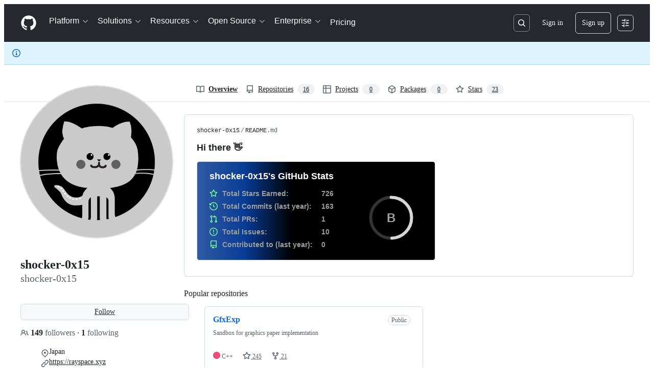

--- FILE ---
content_type: image/svg+xml; charset=utf-8
request_url: https://camo.githubusercontent.com/4dda43313fda6f3175d0b14cb72d1cd06b07427f831054fd55a89f2af3e8866e/68747470733a2f2f6769746875622d726561646d652d73746174732e76657263656c2e6170702f6170693f757365726e616d653d73686f636b65722d307831352673686f775f69636f6e733d7472756526636f756e745f707269766174653d74727565267468656d653d6461726b2662675f636f6c6f723d302c3331356261332c3038336339362c3030303030302c3030303030302c3030303030302c303030303030
body_size: 7967
content:

      <svg
        width="467"
        height="195"
        viewBox="0 0 467 195"
        fill="none"
        xmlns="http://www.w3.org/2000/svg"
        role="img"
        aria-labelledby="descId"
      >
        <title id="titleId">shocker-0x15's GitHub Stats, Rank: B</title>
        <desc id="descId">Total Stars Earned: 726, Total Commits  (last year) : 163, Total PRs: 1, Total Issues: 10, Contributed to (last year): 0</desc>
        <style>
          .header {
            font: 600 18px 'Segoe UI', Ubuntu, Sans-Serif;
            fill: #fff;
            animation: fadeInAnimation 0.8s ease-in-out forwards;
          }
          @supports(-moz-appearance: auto) {
            /* Selector detects Firefox */
            .header { font-size: 15.5px; }
          }
          
    .stat {
      font: 600 14px 'Segoe UI', Ubuntu, "Helvetica Neue", Sans-Serif; fill: #9f9f9f;
    }
    @supports(-moz-appearance: auto) {
      /* Selector detects Firefox */
      .stat { font-size:12px; }
    }
    .stagger {
      opacity: 0;
      animation: fadeInAnimation 0.3s ease-in-out forwards;
    }
    .rank-text {
      font: 800 24px 'Segoe UI', Ubuntu, Sans-Serif; fill: #9f9f9f;
      animation: scaleInAnimation 0.3s ease-in-out forwards;
    }
    .rank-percentile-header {
      font-size: 14px;
    }
    .rank-percentile-text {
      font-size: 16px;
    }
    
    .not_bold { font-weight: 400 }
    .bold { font-weight: 700 }
    .icon {
      fill: #79ff97;
      display: block;
    }

    .rank-circle-rim {
      stroke: #fff;
      fill: none;
      stroke-width: 6;
      opacity: 0.2;
    }
    .rank-circle {
      stroke: #fff;
      stroke-dasharray: 250;
      fill: none;
      stroke-width: 6;
      stroke-linecap: round;
      opacity: 0.8;
      transform-origin: -10px 8px;
      transform: rotate(-90deg);
      animation: rankAnimation 1s forwards ease-in-out;
    }
    
    @keyframes rankAnimation {
      from {
        stroke-dashoffset: 251.32741228718345;
      }
      to {
        stroke-dashoffset: 126.02149487847247;
      }
    }
  
  

          
      /* Animations */
      @keyframes scaleInAnimation {
        from {
          transform: translate(-5px, 5px) scale(0);
        }
        to {
          transform: translate(-5px, 5px) scale(1);
        }
      }
      @keyframes fadeInAnimation {
        from {
          opacity: 0;
        }
        to {
          opacity: 1;
        }
      }
    
          
        </style>

        
        <defs>
          <linearGradient
            id="gradient"
            gradientTransform="rotate(0)"
            gradientUnits="userSpaceOnUse"
          >
            <stop offset="0%" stop-color="#315ba3" />,<stop offset="20%" stop-color="#083c96" />,<stop offset="40%" stop-color="#000000" />,<stop offset="60%" stop-color="#000000" />,<stop offset="80%" stop-color="#000000" />,<stop offset="100%" stop-color="#000000" />
          </linearGradient>
        </defs>
        

        <rect
          data-testid="card-bg"
          x="0.5"
          y="0.5"
          rx="4.5"
          height="99%"
          stroke="#e4e2e2"
          width="466"
          fill="url(#gradient)"
          stroke-opacity="1"
        />

        
      <g
        data-testid="card-title"
        transform="translate(25, 35)"
      >
        <g transform="translate(0, 0)">
      <text
        x="0"
        y="0"
        class="header"
        data-testid="header"
      >shocker-0x15's GitHub Stats</text>
    </g>
      </g>
    

        <g
          data-testid="main-card-body"
          transform="translate(0, 55)"
        >
          
    <g data-testid="rank-circle"
          transform="translate(390.5, 47.5)">
        <circle class="rank-circle-rim" cx="-10" cy="8" r="40" />
        <circle class="rank-circle" cx="-10" cy="8" r="40" />
        <g class="rank-text">
          
        <text x="-5" y="3" alignment-baseline="central" dominant-baseline="central" text-anchor="middle" data-testid="level-rank-icon">
          B
        </text>
      
        </g>
      </g>
    <svg x="0" y="0">
      <g transform="translate(0, 0)">
    <g class="stagger" style="animation-delay: 450ms" transform="translate(25, 0)">
      
    <svg data-testid="icon" class="icon" viewBox="0 0 16 16" version="1.1" width="16" height="16">
      <path fill-rule="evenodd" d="M8 .25a.75.75 0 01.673.418l1.882 3.815 4.21.612a.75.75 0 01.416 1.279l-3.046 2.97.719 4.192a.75.75 0 01-1.088.791L8 12.347l-3.766 1.98a.75.75 0 01-1.088-.79l.72-4.194L.818 6.374a.75.75 0 01.416-1.28l4.21-.611L7.327.668A.75.75 0 018 .25zm0 2.445L6.615 5.5a.75.75 0 01-.564.41l-3.097.45 2.24 2.184a.75.75 0 01.216.664l-.528 3.084 2.769-1.456a.75.75 0 01.698 0l2.77 1.456-.53-3.084a.75.75 0 01.216-.664l2.24-2.183-3.096-.45a.75.75 0 01-.564-.41L8 2.694v.001z"/>
    </svg>
  
      <text class="stat  bold" x="25" y="12.5">Total Stars Earned:</text>
      <text
        class="stat  bold"
        x="219.01"
        y="12.5"
        data-testid="stars"
      >726</text>
    </g>
  </g><g transform="translate(0, 25)">
    <g class="stagger" style="animation-delay: 600ms" transform="translate(25, 0)">
      
    <svg data-testid="icon" class="icon" viewBox="0 0 16 16" version="1.1" width="16" height="16">
      <path fill-rule="evenodd" d="M1.643 3.143L.427 1.927A.25.25 0 000 2.104V5.75c0 .138.112.25.25.25h3.646a.25.25 0 00.177-.427L2.715 4.215a6.5 6.5 0 11-1.18 4.458.75.75 0 10-1.493.154 8.001 8.001 0 101.6-5.684zM7.75 4a.75.75 0 01.75.75v2.992l2.028.812a.75.75 0 01-.557 1.392l-2.5-1A.75.75 0 017 8.25v-3.5A.75.75 0 017.75 4z"/>
    </svg>
  
      <text class="stat  bold" x="25" y="12.5">Total Commits (last year):</text>
      <text
        class="stat  bold"
        x="219.01"
        y="12.5"
        data-testid="commits"
      >163</text>
    </g>
  </g><g transform="translate(0, 50)">
    <g class="stagger" style="animation-delay: 750ms" transform="translate(25, 0)">
      
    <svg data-testid="icon" class="icon" viewBox="0 0 16 16" version="1.1" width="16" height="16">
      <path fill-rule="evenodd" d="M7.177 3.073L9.573.677A.25.25 0 0110 .854v4.792a.25.25 0 01-.427.177L7.177 3.427a.25.25 0 010-.354zM3.75 2.5a.75.75 0 100 1.5.75.75 0 000-1.5zm-2.25.75a2.25 2.25 0 113 2.122v5.256a2.251 2.251 0 11-1.5 0V5.372A2.25 2.25 0 011.5 3.25zM11 2.5h-1V4h1a1 1 0 011 1v5.628a2.251 2.251 0 101.5 0V5A2.5 2.5 0 0011 2.5zm1 10.25a.75.75 0 111.5 0 .75.75 0 01-1.5 0zM3.75 12a.75.75 0 100 1.5.75.75 0 000-1.5z"/>
    </svg>
  
      <text class="stat  bold" x="25" y="12.5">Total PRs:</text>
      <text
        class="stat  bold"
        x="219.01"
        y="12.5"
        data-testid="prs"
      >1</text>
    </g>
  </g><g transform="translate(0, 75)">
    <g class="stagger" style="animation-delay: 900ms" transform="translate(25, 0)">
      
    <svg data-testid="icon" class="icon" viewBox="0 0 16 16" version="1.1" width="16" height="16">
      <path fill-rule="evenodd" d="M8 1.5a6.5 6.5 0 100 13 6.5 6.5 0 000-13zM0 8a8 8 0 1116 0A8 8 0 010 8zm9 3a1 1 0 11-2 0 1 1 0 012 0zm-.25-6.25a.75.75 0 00-1.5 0v3.5a.75.75 0 001.5 0v-3.5z"/>
    </svg>
  
      <text class="stat  bold" x="25" y="12.5">Total Issues:</text>
      <text
        class="stat  bold"
        x="219.01"
        y="12.5"
        data-testid="issues"
      >10</text>
    </g>
  </g><g transform="translate(0, 100)">
    <g class="stagger" style="animation-delay: 1050ms" transform="translate(25, 0)">
      
    <svg data-testid="icon" class="icon" viewBox="0 0 16 16" version="1.1" width="16" height="16">
      <path fill-rule="evenodd" d="M2 2.5A2.5 2.5 0 014.5 0h8.75a.75.75 0 01.75.75v12.5a.75.75 0 01-.75.75h-2.5a.75.75 0 110-1.5h1.75v-2h-8a1 1 0 00-.714 1.7.75.75 0 01-1.072 1.05A2.495 2.495 0 012 11.5v-9zm10.5-1V9h-8c-.356 0-.694.074-1 .208V2.5a1 1 0 011-1h8zM5 12.25v3.25a.25.25 0 00.4.2l1.45-1.087a.25.25 0 01.3 0L8.6 15.7a.25.25 0 00.4-.2v-3.25a.25.25 0 00-.25-.25h-3.5a.25.25 0 00-.25.25z"/>
    </svg>
  
      <text class="stat  bold" x="25" y="12.5">Contributed to (last year):</text>
      <text
        class="stat  bold"
        x="219.01"
        y="12.5"
        data-testid="contribs"
      >0</text>
    </g>
  </g>
    </svg>
  
        </g>
      </svg>
    